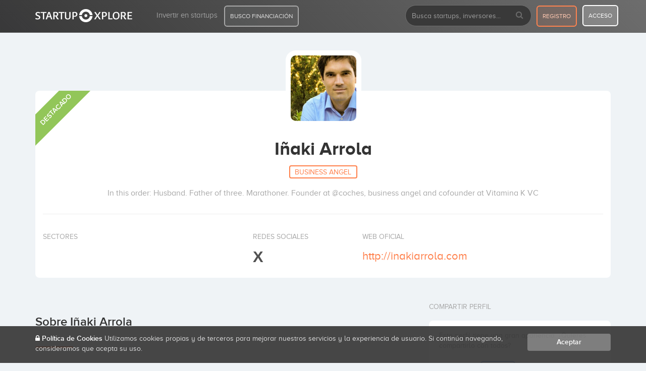

--- FILE ---
content_type: text/html; charset=UTF-8
request_url: https://startupxplore.com/es/inversores/inaki-arrola
body_size: 13003
content:

<!DOCTYPE html>
<html class="no-js" lang="en">
	<head>
		<meta http-equiv="Content-Type" content="text/html; charset=UTF-8">
		<meta http-equiv="X-UA-Compatible" content="IE=edge,chrome=1">
		<meta name="viewport" content="width=device-width, initial-scale=1.0"/>
		
		<title>Iñaki Arrola - Su perfil en Startupxplore</title>
      
		



      <meta name="viewport" content="width=device-width, initial-scale=1.0"/>
      <meta name="author" content="Startupxplore"/>

      <meta property="og:site_name" content="Startupxplore"/>
      <meta property="og:url" content="https://startupxplore.com/es/inversores/inaki-arrola"/>
      <meta property="og:type" content="website"/>
      <meta property="og:title" content="I&ntilde;aki Arrola - Su perfil en Startupxplore"/>
      
      <meta property="fb:admins" content="1849347838">
      <meta property="fb:admins" content="100001066354657">
      <meta name="twitter:site" content="@startupxplore">
      <meta name="twitter:creator" content="@startupxplore">
      <meta name="twitter:title" content="I&ntilde;aki Arrola - Su perfil en Startupxplore">
      <meta property="twitter:account_id" content="4503599630301260"/>

      

      
        <meta name="twitter:card" content="summary">
        <meta property="og:image" content="https://startupxplore.com/uploads/228d38d4467f984701468274c43500bf-large.png"/>
        <meta property="og:description" content="In this order: Husband. Father of three. Marathoner. Founder at @coches, business angel and cofounder at Vitamina K VC"/>
        <meta name="twitter:description" content="In this order: Husband. Father of three. Marathoner. Founder at @coches, business angel and cofounder at Vitamina K VC">
        <meta name="twitter:image:src" content="https://startupxplore.com/uploads/228d38d4467f984701468274c43500bf-large.png">
        <script type="application/ld+json">
      	{
        		"@context": "http://schema.org",
        		"@type": "Person",
        		"image": "https://startupxplore.com/uploads/228d38d4467f984701468274c43500bf-large.png",
        		"description": "In this order: Husband. Father of three. Marathoner. Founder at @coches, business angel and cofounder at Vitamina K VC",
        		"name": "Iñaki Arrola",
        		"url": "http://inakiarrola.com"
      	}
      	</script>
      

      

      
      
      


		
				<link rel="shortcut icon" href="/static/0LdE3TAjR2RaJvqQmJro5bkRZbQ24JH850XydbspWsN.ico">
		<link rel="apple-touch-icon" sizes="57x57" href="/static/zLdbL9vtZMoWuBSYEMEkykQPmVD27LOyCRAzvqvsyDp.png">
		<link rel="apple-touch-icon" sizes="114x114" href="/static/trEMoObf99gpNDL1162zxyI6iNodQmAmoQq1oS0LRro.png">
		<link rel="apple-touch-icon" sizes="72x72" href="/static/yjoEfmssb1ZGVoOap3swohIMJoWHLWAGQK4JfjfU1Nz.png">
		<link rel="apple-touch-icon" sizes="144x144" href="/static/qCa8iZb6cGGZpivpoD9PMkQ1POMRPSzHiXnxhMOS5Ky.png">
		<link rel="apple-touch-icon" sizes="60x60" href="/static/jDCuGWhjL4EJHd5o4jSZJPFR659R4eeSkle8OQE4dAb.png">
		<link rel="apple-touch-icon" sizes="120x120" href="/static/KqbZVk40nuyRXb004Rptub6leFsH5JMWa2TCPlMvtvp.png">
		<link rel="apple-touch-icon" sizes="76x76" href="/static/eThDxUr2yQyd4QfWxrkMK2EI2lt9D0RzcpUY5BYMGAl.png">
		<link rel="apple-touch-icon" sizes="152x152" href="/static/jB3C29Lwu6xXU6WvLid76aHVNxTHfTIFjxEpQ52XxAW.png">
		<link rel="icon" type="image/png" href="/static/iaSQRBlL6Jr2nkRz5cnwhTZ6UKkYHblyLbVvMt1AGfd.png" sizes="196x196">
		<link rel="icon" type="image/png" href="/static/TBINTT15AAaWS966ZEtfvEqKxPRT6fehkytdQk9LcWi.png" sizes="160x160">
		<link rel="icon" type="image/png" href="/static/6p9jfnIPlt8gegNhp4vtXLZDRiKTyVZUnI83mSdjGwe.png" sizes="96x96">
		<link rel="icon" type="image/png" href="/static/HCNP9tsyzk7mzQCUfDPfKuVVCWGlP9gPTxgR3bx9SWh.png" sizes="16x16">
		<link rel="icon" type="image/png" href="/static/sY7i9zGSgwV6V4kkCJaYxsgEBS89j2Y5bFfUdIJqvhD.png" sizes="32x32">
		<meta name="msapplication-TileColor" content="#ffffff">
		<meta name="msapplication-TileImage" content="/static/nz0d1cMqepJzS1Urh1VruTbJcmbHAVzgWovXSmHuAcP.png">
		<meta name="msapplication-square70x70logo" content="/static/N26HXTqKywbaXUmKNF0Xzsmr4TDRbqEOw8xJeCqp4Ox.png">
		<meta name="msapplication-square144x144logo" content="/static/nz0d1cMqepJzS1Urh1VruTbJcmbHAVzgWovXSmHuAcP.png">
		<meta name="msapplication-square150x150logo" content="/static/M5bkDjgPfVRD252Rv8bLKhDx90UBbe621ZtQCzkg1VT.png">
		<meta name="msapplication-square310x310logo" content="/static/NoM1GdzFhk8bP79CZ3cHfA91G6SMGpj8SROtBNBCbeM.png">
		<meta name="msapplication-wide310x150logo" content="/static/CHtZkt4SE4u3Stpq0j128hMQJtZarDMaA1lUD1DO8NZ.png">
		


<!--Google Optimize -->

<style>.async-hide{opacity:0!important}</style>
<script>(function(a,s,y,n,c,h,i,d,e){s.className+=' '+y;h.start=1*new Date;h.end=i=function(){s.className=s.className.replace(RegExp(' ?'+y),'')};(a[n]=a[n]||[]).hide=h;setTimeout(function(){i();h.end=null},c);h.timeout=c;})(window,document.documentElement,'async-hide','dataLayer',4000,{'GTM-P682CX3':true});</script>

<!-- ga analytics starts-->


    


    <script type="text/javascript">_linkedin_data_partner_id="41289";</script><script type="text/javascript">(function(){var s=document.getElementsByTagName("script")[0];var b=document.createElement("script");b.type="text/javascript";b.async=true;b.src=" https://snap.licdn.com/li.lms-analytics/insight.min.js";s.parentNode.insertBefore(b,s);})();</script>



				
		

		



<meta name="layout" content="newdesign">

 
 


<meta name="description" content="In this order: Husband. Father of three. Marathoner. Founder at @coches, business angel and cofounder at Vitamina K VC"/>
<link rel="stylesheet" media="screen" href="/static/ILqWeARjnoxpgQdC7zeNBnISptKq5yz7rlsoApycjeZ.css"/>
<link rel="stylesheet" media="screen" href="/static/1j41Aw4y1QGirD4MuoXfk9DKq1MmKrbwqbekKN1paCo.css"/>





             



<link rel="canonical" href="https://startupxplore.com/es/inversores/inaki-arrola">
<link rel="alternate" hreflang="en" href="https://startupxplore.com/en/investors/inaki-arrola">
<link rel="alternate" hreflang="es" href="https://startupxplore.com/es/inversores/inaki-arrola">


					
	    <script src="/static/69Z6xza8u2YnwF2pOnWlXofp1QbR9QONrvRvR63Pd97.js" type="text/javascript"></script>
<link href="/static/6LMOZcUBDeBXXKmbAiWwEwub2yrgiPdQcyR0aiNxMI8.css" type="text/css" rel="stylesheet" media="screen, projection"/>
<link href="https://cdnjs.cloudflare.com/ajax/libs/OwlCarousel2/2.2.1/assets/owl.carousel.min.css" type="text/css" rel="stylesheet" media="screen, projection"/>
<link href="https://cdnjs.cloudflare.com/ajax/libs/OwlCarousel2/2.2.1/assets/owl.theme.default.min.css" type="text/css" rel="stylesheet" media="screen, projection"/>
<link href="https://maxcdn.bootstrapcdn.com/font-awesome/4.7.0/css/font-awesome.min.css" type="text/css" rel="stylesheet" media="screen, projection"/>
<link href="https://maxcdn.bootstrapcdn.com/bootstrap/3.3.7/css/bootstrap.min.css" type="text/css" rel="stylesheet" media="screen, projection"/>
<link href="/static/d0WkobGkjnW2JXJKstwFaN3GDBwwupXpXDmvQEdLWA2.css" type="text/css" rel="stylesheet" media="screen, projection"/>

<link href="https://cdn.jsdelivr.net/npm/instantsearch.js@1/dist/instantsearch.min.css" type="text/css" rel="stylesheet" media="screen, projection"/>
<link href="/static/ecOYuULZASD5eLomYZpkxkvvjSPYLAuO1ELNAHapCwi.css" type="text/css" rel="stylesheet" media="screen, projection"/>

	
	    

		    

		
<!-- Google Tag Manager -->
<script>(function(w,d,s,l,i){w[l]=w[l]||[];w[l].push({'gtm.start':new Date().getTime(),event:'gtm.js'});var f=d.getElementsByTagName(s)[0],j=d.createElement(s),dl=l!='dataLayer'?'&l='+l:'';j.async=true;j.src='https://www.googletagmanager.com/gtm.js?id='+i+dl;f.parentNode.insertBefore(j,f);})(window,document,'script','dataLayer','GTM-M6DKZWC');</script>
<!-- End Google Tag Manager -->

	</head>
	<body>
		
<!-- Google Tag Manager (noscript) -->
<noscript><iframe src="https://www.googletagmanager.com/ns.html?id=GTM-M6DKZWC" height="0" width="0" style="display:none;visibility:hidden"></iframe></noscript>
<!-- End Google Tag Manager (noscript) -->


        
            



  

    






<div id="sidenav-mobile" class="sidenav">
    <a href="javascript:void(0)" class="closebtn button-close-menu-mobile">&times;</a>

    <ul class="nav navbar-nav">

        

            <li class="module-startup">
                <a class="btn btn-header-funding width-90-percent" href="/es/financiacion-startups?utm_source=home&utm_medium=web&utm_campaign=dealflow">BUSCO FINANCIACIÓN</a>
            </li>

            <div class="clearfix"></div>
            <li>

                <a class="btn btn-header-register" href="/es/registro">
                    registro
                </a>
                <a class="btn btn-header-login" href="/es/login/auth">
                    acceso
                </a>

            </li>


            <div class="clearfix"></div>
        

        

        <li class="li-block-search-mobile">

            
    


<data id="base-URI-trick" value="https://startupxplore.com"></data>

<script type="text/javascript">if(!window.hasOwnProperty('searchingWith')||!searchingWith){var searchingWith={user:"6K3D4QRMKX",public:"a6f4ddc2d9988aa3c0f4a191a7d0a304",index:'profiles',filter:[],language:'es',path:{location:/localizacion/,country:/pais/,category:/categoria/}};}</script>

<script src="/static/JKRQVEqCLPnRjmN7n0dgWVMg4bNpeTBtV2RXkCdxb7j.js" type="text/javascript"></script>

    
        

        
    <form action="/es/search" method="get" id="sx-hdr-search" name="sx-hdr-searchmobile" class="sx-hdr-search-form navbar-form navbar-left search-sx">
        <div class="form-group">
            <input type="text" name="q" id="q-form-search-mobile" value="" class="sx-hdr-search-input form-control input-search-sx" placeholder="Busca startups, inversores..." autocomplete="off">
        </div>
        <button type="submit" class="sx-hdr-search-submit search-icon button-search-block hidden-xs">
            <i class="fa fa-search"></i>
        </button>
        <div id="autocomplete_mobile_results" class="queries"></div>
    </form>

    


        </li>

        <li class="">
            <a href="/es/dashboard" title="Startupxplore, la comunidad de inversión de startups">
                Inicio
            </a>
        </li>
        <li class="">
            <a href="/es/inversores/invertir-startups" title="Invierte en startups junto a inversores de referencia - Startupxplore">
                Invertir en startups
            </a>
        </li>
    </ul>

</div>

<nav class="navbar navbar-inverse navbar-fixed-top navbar-sx navbar-sx-mobile visible-xs ">
    <div class="container">

        <div class="navbar-header" align="center">
            <button type="button" class="navbar-toggle collapsed button-show-menu-mobile">
                <span class="sr-only">Toggle navigation</span>
                <span class="icon-bar"></span>
                <span class="icon-bar"></span>
                <span class="icon-bar"></span>
            </button>
            <a class="navbar-brand" href="/es">
                <img src="/static/9wnRr8HBHTJruGMF7TmnfKFYK9N3KB5y6u7MI3MEp6L.png" class="visible-sm visible-xs logo" alt="Logo SX">
            </a>
        </div>
    </div>
</nav>

<nav class="navbar navbar-inverse navbar-fixed-top navbar-sx   hidden-xs">
  <div class="container">

    <div class="navbar-header">
      <button type="button" class="navbar-toggle collapsed" data-toggle="collapse" data-target="#menu-sx" aria-expanded="false">
        <span class="sr-only">Toggle navigation</span>
        <span class="icon-bar"></span>
        <span class="icon-bar"></span>
        <span class="icon-bar"></span>
      </button>
      <a class="navbar-brand" href="/es/dashboard">
        <img src="/static/9wnRr8HBHTJruGMF7TmnfKFYK9N3KB5y6u7MI3MEp6L.png" class="hidden-sm hidden-xs logo-big" alt="Logo SX">
        <img src="/static/MvDb62H14gOkz2w75LtyN53T8rVpEZZMExugvXj3YA5.png" class="visible-sm visible-xs logo-small" alt="Logo SX">
      </a>
    </div>

    <div class="collapse navbar-collapse" id="menu-sx">
      <ul class="nav navbar-nav">

        <li class="">
          <a href="/es/inversores/invertir-startups" title="Invierte en startups junto a inversores de referencia - Startupxplore">
            Invertir en startups
          </a>
        </li>

        <li class="module-startup">
          <a class="btn btn-header-funding" href="/es/financiacion-startups?utm_source=home&utm_medium=web&utm_campaign=dealflow">BUSCO FINANCIACIÓN</a>
        </li>
      </ul>

      <ul class="nav navbar-nav navbar-right">
        <li class="hidden-sm hidden-xs">

          
    


<data id="base-URI-trick" value="https://startupxplore.com"></data>

<script type="text/javascript">if(!window.hasOwnProperty('searchingWith')||!searchingWith){var searchingWith={user:"6K3D4QRMKX",public:"a6f4ddc2d9988aa3c0f4a191a7d0a304",index:'profiles',filter:[],language:'es',path:{location:/localizacion/,country:/pais/,category:/categoria/}};}</script>



    
        

        
    <form action="/es/search" method="get" id="sx-hdr-search" name="sx-hdr-searchdesktop" class="sx-hdr-search-form navbar-form navbar-left search-sx">
        <div class="form-group">
            <input type="text" name="q" id="q-form-search-desktop" value="" class="sx-hdr-search-input form-control input-search-sx" placeholder="Busca startups, inversores..." autocomplete="off">
        </div>
        <button type="submit" class="sx-hdr-search-submit search-icon button-search-block hidden-xs">
            <i class="fa fa-search"></i>
        </button>
        <div id="autocomplete_desktop_results" class="queries"></div>
    </form>

    


        </li>

        <li class="visible-sm visible-xs">
          <a href="#"><i class="fa fa-search"></i></a>
        </li>

        
          <li><a class="btn btn-header-register" href="/es/registro">registro</a></li>
          <li><a class="btn btn-header-login" href="/es/login/auth">acceso</a></li>
        

        

      </ul>
    </div><!-- /.navbar-collapse -->
  </div><!-- /.conta -->
</nav>



        
		
	    
 

   <section class="profile-page ">
      
    <div class="container">
        
         <section class="header-profile">
            
              <div class="row">
              
                <img src="/uploads/228d38d4467f984701468274c43500bf-large.png" class="logo" alt="Iñaki Arrola" title="Iñaki Arrola - Startupxplore"/>

                <div class="edit-button">
                   
                    

                    
                    
                    
                </div>
                
                
                
	<div class="ribbon hideX">
	     <span>Destacado</span>
	</div>


                <div class="col-md-12">
                  
                  <div class="content-profile-principal">
                    <h1> Iñaki Arrola  </h1>
                    <h2><span>Business Angel</span></h2>
                    <p>In this order: Husband. Father of three. Marathoner. Founder at @coches, business angel and cofounder at Vitamina K VC</p>

                    <hr>

                  </div>

                  <div class="data-info-startup">

                    


<div class="content-data sectors">
                      <p>SECTORES</p>
                      <ul class="list-inline">
                        
                      </ul>
                    </div>

                   
                    <div class="content-data social">
                      <p>REDES SOCIALES</p>
                      <ul class="list-inline">

                      
                      
                        <li><a href="https://twitter.com/arrola" target="_blank" rel="nofollow" title="X"><span style="font-weight: bold; font-family: Arial, sans-serif; font-size: 1.2em;">X</span></a></li>
                      
                      
                      
                      
                      

                        
                      </ul>
                    </div>

                    <div class="content-data website">
                      <p>WEB OFICIAL</p>
                      <ul class="list-inline">
                        <li>
                          <a href="http://inakiarrola.com" title="In this order: Husband. Father of three. Marathoner. Founder at @coches, business angel and cofounder at Vitamina K VC" class="externallink" data-type="homepageUrl" data-value="http://inakiarrola.com" data-location="profile" target="_blank" rel="nofollow"> http://inakiarrola.com
                          </a>
                      </li>
                      </ul>
                    </div>
                    
                    <div class="clearfix"></div>

                  </div>

                </div>

              </div>
          </section>
         
        <div class="row">

        <div class="col-md-8 col-sm-8 col-xs-12 padding-right-content">

             

<div class="block-content about-profile">

                <h3>Sobre I&ntilde;aki Arrola</h3>
                <div class="separator"></div>

                <div class="html-content">

                   <em>In this order: Husband. Father of three. Marathoner. Founder at @coches, business angel and cofounder at Vitamina K VC</em>
					

                </div>

              </div>
                  
             <div class="block-content gallery-profile">
    <h3>Galería  <small>1</small></h3>
    <div class="separator"></div>

    <div class="owl-carousel owl-theme carrosel-gallery-profile">
        
            
                
                    <a href="/uploads/228d38d446869ae4014686d907e10006-large.png" class="item" title="I&ntilde;aki Arrola">
                        <img src="/uploads/228d38d446869ae4014686d907e10006-large.png" alt="Images from I&ntilde;aki Arrola" title="Images from I&ntilde;aki Arrola">
                    </a>
                
                
            
        
    </div>
</div>

             

                

                    
            
            
			
			

            <div class="block-content data-profile">
                
                <h3>Estrategia inversión Iñaki Arrola</h3>
                <div class="separator"></div>
                	
                	<div class="row">

	                	<div class="col-md-5 col-sm-6 col-xs-12">
	               
						                <ul class="list-unstyled">
											
										            
										                      
										            
										            
										          
										            
										            
										            <li class="dato margin-top-dato">
										                
										                <span>Preferencias de ubicación:</span>
										                
										                <ul class="tags list-inline">
										                    

    
    
    

                    
                        
                            
                        

                        <li><a href="/es/search/ubicacion-mercado/spain" title="search profiles by spain" data-type="location" data-value="spain" data-location="organization-profile">spain</a></li>
                    


										                </ul>

										              </li>
										               
										                
										            
						                  
						                </ul>
						</div>

						<div class="col-md-7 col-sm-6 col-xs-12">
	                		
	                		
						    		<div class="dato margin-top-dato">
							            <span>Información adicional:</span>
							              
							            <ul class="list-unstyled list-strategy">
							               <li>As a business angel I invest in seed stages with a ticket of at least 20K€</li><li></li><li>I invest in top founders with top projects.</li>
							            </ul>
						            </div>
						    
	                	</div>

                	</div>
               

                <div class="clearfix"></div>
                
              </div>


                    

    

    <div class="block-content people-profile">
        <h3>Portfolio Iñaki Arrola <small>9</small></h3>
        <div class="separator"></div>

        
            <ul class="list-unstyled portfolio-list">
                
                    <li>
                        <a href="/en/startups/chicisimo" title="Early/Startup" class="profilelink" data-location="profile">

                            <img src="/uploads/228d38d4466cb69c01466d2e5c720072-small.png" alt="Chicisimo" title="Chicisimo - Startupxplore"/>

                            <div class="content">
                                Chicisimo
                                <span> 



    <span class="category">m&eacute;xico</span>



    <span class="category">
        <span class="more-categories">(+7)</span>
    </span>

</span>
                            </div>
                        </a>
                    </li>
                
                    <li>
                        <a href="/en/startups/deporvillage" title="Early/Startup - 4 M€ (Nov-2015)" class="profilelink" data-location="profile">

                            <img src="/uploads/228d38d4467f98470146811441400060-small.png" alt="Deporvillage" title="Deporvillage - Startupxplore"/>

                            <div class="content">
                                Deporvillage
                                <span> 



    <span class="category">ecommerce</span>



    <span class="category">
        <span class="more-categories">(+3)</span>
    </span>

</span>
                            </div>
                        </a>
                    </li>
                
                    <li>
                        <a href="/en/startups/goin-1" title="" class="profilelink" data-location="profile">

                            <img src="/uploads/ff80808163b94f4e0163c60f1b79035f-small.png" alt="Goin" title="Goin - Startupxplore"/>

                            <div class="content">
                                Goin
                                <span> 



    <span class="category">fintech</span>



    <span class="category">
        <span class="more-categories">(+1)</span>
    </span>

</span>
                            </div>
                        </a>
                    </li>
                
                    <li>
                        <a href="/en/investors/k-fund" title="" class="profilelink" data-location="profile">

                            <img src="/uploads/ff8080816453ce0701645a2e1ef40085-small.png" alt="KFund" title="KFund - Startupxplore"/>

                            <div class="content">
                                KFund
                                <span> 



    <span class="category">madrid</span>



    <span class="category">
        <span class="more-categories">(+6)</span>
    </span>

</span>
                            </div>
                        </a>
                    </li>
                
                    <li>
                        <a href="/en/startups/monkimun" title="Early/Startup - 1 M$ (Mar-2015)" class="profilelink" data-location="profile">

                            <img src="/uploads/228d13154a587eed014a96d184e101d0-small.png" alt="Monkimun" title="Monkimun - Startupxplore"/>

                            <div class="content">
                                Monkimun
                                <span> 



    <span class="category">mobile</span>



    <span class="category">
        <span class="more-categories">(+6)</span>
    </span>

</span>
                            </div>
                        </a>
                    </li>
                
                    <li>
                        <a href="/en/startups/salupro" title="Early/Startup (Feb-2014)" class="profilelink" data-location="profile">

                            <img src="/uploads/ff80808155d974c20155e36f0ba90133-small.png" alt="Salupro" title="Salupro - Startupxplore"/>

                            <div class="content">
                                Salupro
                                <span> 



    <span class="category">madrid</span>



    <span class="category">
        <span class="more-categories">(+2)</span>
    </span>

</span>
                            </div>
                        </a>
                    </li>
                
                    <li>
                        <a href="/en/startups/sindelantal" title="Early/Startup" class="profilelink" data-location="profile">

                            <img src="/uploads/228d38d44694eaef014699c80f1c0261-small.png" alt="Sindelantal" title="Sindelantal - Startupxplore"/>

                            <div class="content">
                                Sindelantal
                                <span> 



    <span class="category">other</span>



    <span class="category">
        <span class="more-categories">(+6)</span>
    </span>

</span>
                            </div>
                        </a>
                    </li>
                
                    <li>
                        <a href="/en/investors/startupxplore" title="" class="profilelink" data-location="profile">

                            <img src="/uploads/ff808081748af43301748c2fab41005f-small.png" alt="Startupxplore" title="Startupxplore - Startupxplore"/>

                            <div class="content">
                                Startupxplore
                                <span> 



    <span class="category">B2B</span>



    <span class="category">
        <span class="more-categories">(+10)</span>
    </span>

</span>
                            </div>
                        </a>
                    </li>
                
                    <li>
                        <a href="/en/startups/wazypark" title="Early/Startup" class="profilelink" data-location="profile">

                            <img src="/uploads/ff8080814e06a089014e3e3666a7027e-small.png" alt="wazypark" title="wazypark - Startupxplore"/>

                            <div class="content">
                                wazypark
                                <span> 



    <span class="category">transportation</span>



    <span class="category">
        <span class="more-categories">(+5)</span>
    </span>

</span>
                            </div>
                        </a>
                    </li>
                

                <div class="clearfix"></div>
            </ul>
        

        <div class="clearfix"></div>
    </div>


                    
                             
      
       

            <div class="block-content people-profile">
                      
                      <h3>Invierte con I&ntilde;aki Arrola<small>52</small></h3>
                      <div class="separator"></div>
                      
                      <ul class="list-unstyled portfolio-list">

                        

                            
                            <li>
                              <a href="/en/investors/carina-szpilka" title="Carina Szpilka - Startupxplore" class="profilelink" data-type="BUSINESSANGEL">

                                <img src="/uploads/228d13154c5ce4d3014c73b86bdf00d4-small.png" alt="Carina Szpilka" title="Carina Szpilka - Startupxplore"/>
                                
                                <div class="content">
                                 Carina Szpilka
                                 <span>Inversiones: 3 </span>
                               </div>

                              </a>

                            </li>
                            

                        

                            
                            <li>
                              <a href="/en/investors/vitamina-k" title="Vitamina K - Startupxplore" class="profilelink" data-type="INVESTOR">

                                <img src="/uploads/228d38d44661a65e0146623bf2820022-small.jpg" alt="Vitamina K" title="Vitamina K - Startupxplore"/>
                                
                                <div class="content">
                                 Vitamina K
                                 <span>Inversiones: 3 </span>
                               </div>

                              </a>

                            </li>
                            

                        

                            
                            <li>
                              <a href="/en/investors/cabiedes-and-partners" title="Cabiedes and Partners - Startupxplore" class="profilelink" data-type="INVESTOR">

                                <img src="/uploads/ff8080817c083889017c0a61bf3501d1-small.png" alt="Cabiedes and Partners" title="Cabiedes and Partners - Startupxplore"/>
                                
                                <div class="content">
                                 Cabiedes and Partners
                                 <span>Inversiones: 3 </span>
                               </div>

                              </a>

                            </li>
                            

                        

                            
                            <li>
                              <a href="/en/investors/fundacion-de-la-innovacion-bankinter" title="Fundacion de la Innovacion Bankinter - Startupxplore" class="profilelink" data-type="INVESTOR">

                                <img src="/uploads/228d38d446a188660146a4d668340166-small.png" alt="Fundacion de la Innovacion Bankinter" title="Fundacion de la Innovacion Bankinter - Startupxplore"/>
                                
                                <div class="content">
                                 Fundacion de la Innovacion Bankinter
                                 <span>Inversiones: 2 </span>
                               </div>

                              </a>

                            </li>
                            

                        

                            
                            <li>
                              <a href="/en/investors/juan-segui" title="Juan Segu&iacute; - Startupxplore" class="profilelink" data-type="BUSINESSANGEL">

                                <img src="/uploads/ff808081723ab8ad01723cfe095c00cf-small.png" alt="Juan Seguí" title="Juan Seguí - Startupxplore"/>
                                
                                <div class="content">
                                 Juan Segu&iacute;
                                 <span>Inversiones: 2 </span>
                               </div>

                              </a>

                            </li>
                            

                        

                            
                            <li>
                              <a href="/en/investors/eneko-knorr" title="Eneko Knorr - Startupxplore" class="profilelink" data-type="BUSINESSANGEL">

                                <img src="/uploads/228d38d4467f98470146826772a000bb-small.png" alt="Eneko Knorr" title="Eneko Knorr - Startupxplore"/>
                                
                                <div class="content">
                                 Eneko Knorr
                                 <span>Inversiones: 2 </span>
                               </div>

                              </a>

                            </li>
                            

                        

                            
                            <li>
                              <a href="/en/investors/francois-derbaix" title="Fran&ccedil;ois Derbaix - Startupxplore" class="profilelink" data-type="BUSINESSANGEL">

                                <img src="/uploads/228d1315489ebee40148a337229f009e-small.png" alt="François Derbaix" title="François Derbaix - Startupxplore"/>
                                
                                <div class="content">
                                 Fran&ccedil;ois Derbaix
                                 <span>Inversiones: 2 </span>
                               </div>

                              </a>

                            </li>
                            

                        

                            
                            <li>
                              <a href="/en/investors/ian-noel" title="Ian Noel - Startupxplore" class="profilelink" data-type="BUSINESSANGEL">

                                <img src="/uploads/228d13154c0313c9014c2dce4e0704cf-small.png" alt="Ian Noel" title="Ian Noel - Startupxplore"/>
                                
                                <div class="content">
                                 Ian Noel
                                 <span>Inversiones: 2 </span>
                               </div>

                              </a>

                            </li>
                            

                        

                            
                            <li>
                              <a href="/en/investors/yago-arbeloa" title="Yago Arbeloa - Startupxplore" class="profilelink" data-type="BUSINESSANGEL">

                                <img src="/uploads/228d38d4466cb69c01466cb848570000-small.png" alt="Yago Arbeloa" title="Yago Arbeloa - Startupxplore"/>
                                
                                <div class="content">
                                 Yago Arbeloa
                                 <span>Inversiones: 2 </span>
                               </div>

                              </a>

                            </li>
                            

                        

                            
                            <li>
                              <a href="/en/investors/alvaro-ortiz" title="Alvaro Ortiz - Startupxplore" class="profilelink" data-type="BUSINESSANGEL">

                                <img src="/uploads/228d38d446870d870146871528e80003-small.png" alt="Alvaro Ortiz" title="Alvaro Ortiz - Startupxplore"/>
                                
                                <div class="content">
                                 Alvaro Ortiz
                                 <span>Inversiones: 2 </span>
                               </div>

                              </a>

                            </li>
                            

                        

                            
                            <li>
                              <a href="/en/investors/carlos-blanco" title="Carlos Blanco - Startupxplore" class="profilelink" data-type="BUSINESSANGEL">

                                <img src="/uploads/ff80808152f12c600152f598bf4400d2-small.png" alt="Carlos Blanco" title="Carlos Blanco - Startupxplore"/>
                                
                                <div class="content">
                                 Carlos Blanco
                                 <span>Inversiones: 2 </span>
                               </div>

                              </a>

                            </li>
                            

                        

                            
                            <li>
                              <a href="/en/investors/carlos-domingo" title="Carlos Domingo - Startupxplore" class="profilelink" data-type="BUSINESSANGEL">

                                <img src="/uploads/228d1315472ae40e014739d0019b016f-small.png" alt="Carlos Domingo" title="Carlos Domingo - Startupxplore"/>
                                
                                <div class="content">
                                 Carlos Domingo
                                 <span>Inversiones: 2 </span>
                               </div>

                              </a>

                            </li>
                            

                        

                            
                            <li>
                              <a href="/en/investors/juan-margenat" title="Juan Margenat - Startupxplore" class="profilelink" data-type="BUSINESSANGEL">

                                <img src="/uploads/228d38d44690e7870146915503470076-small.png" alt="Juan Margenat" title="Juan Margenat - Startupxplore"/>
                                
                                <div class="content">
                                 Juan Margenat
                                 <span>Inversiones: 1 </span>
                               </div>

                              </a>

                            </li>
                            

                        

                            
                            <li>
                              <a href="/en/investors/diego-ballesteros" title="Diego Ballesteros - Startupxplore" class="profilelink" data-type="BUSINESSANGEL">

                                <img src="/uploads/ff8080815337f63101533855e5320014-small.png" alt="Diego Ballesteros" title="Diego Ballesteros - Startupxplore"/>
                                
                                <div class="content">
                                 Diego Ballesteros
                                 <span>Inversiones: 1 </span>
                               </div>

                              </a>

                            </li>
                            

                        

                            
                            <li>
                              <a href="/en/investors/incuvest" title="Incuvest - Startupxplore" class="profilelink" data-type="INVESTOR">

                                <img src="/uploads/ff808081567499510156b7a6ee2d056e-small.png" alt="Incuvest" title="Incuvest - Startupxplore"/>
                                
                                <div class="content">
                                 Incuvest
                                 <span>Inversiones: 1 </span>
                               </div>

                              </a>

                            </li>
                            

                        

                            
                            <li>
                              <a href="/en/investors/ivace" title="IVACE - Startupxplore" class="profilelink" data-type="INVESTOR">

                                <img src="/uploads/228d13154be01d50014be42db5430051-small.png" alt="IVACE" title="IVACE - Startupxplore"/>
                                
                                <div class="content">
                                 IVACE
                                 <span>Inversiones: 1 </span>
                               </div>

                              </a>

                            </li>
                            

                        

                            
                            <li>
                              <a href="/en/investors/julio-arias" title="Julio Arias - Startupxplore" class="profilelink" data-type="BUSINESSANGEL">

                                <img src="/uploads/ff808081524539fa01524541e8270000-small.png" alt="Julio Arias" title="Julio Arias - Startupxplore"/>
                                
                                <div class="content">
                                 Julio Arias
                                 <span>Inversiones: 1 </span>
                               </div>

                              </a>

                            </li>
                            

                        

                            
                            <li>
                              <a href="/en/investors/evaristo-babe" title="Evaristo Bab&eacute; - Startupxplore" class="profilelink" data-type="BUSINESSANGEL">

                                <img src="/uploads/ff8080815337f6310153385d4521001a-small.png" alt="Evaristo Babé" title="Evaristo Babé - Startupxplore"/>
                                
                                <div class="content">
                                 Evaristo Bab&eacute;
                                 <span>Inversiones: 1 </span>
                               </div>

                              </a>

                            </li>
                            

                        

                            
                            <li>
                              <a href="/en/investors/jme-venture-capital" title="JME Venture Capital - Startupxplore" class="profilelink" data-type="INVESTOR">

                                <img src="/uploads/ff8080815c543def015c5a255b5f022e-small.png" alt="JME Venture Capital" title="JME Venture Capital - Startupxplore"/>
                                
                                <div class="content">
                                 JME Venture Capital
                                 <span>Inversiones: 1 </span>
                               </div>

                              </a>

                            </li>
                            

                        

                            
                            <li>
                              <a href="/en/investors/marek-fodor" title="Marek Fodor - Startupxplore" class="profilelink" data-type="BUSINESSANGEL">

                                <img src="/uploads/228d38d4466cb69c01466cb8f65b0002-small.png" alt="Marek Fodor" title="Marek Fodor - Startupxplore"/>
                                
                                <div class="content">
                                 Marek Fodor
                                 <span>Inversiones: 1 </span>
                               </div>

                              </a>

                            </li>
                            

                        

                            
                            <li>
                              <a href="/en/investors/fabrice-grinda" title="Fabrice Grinda - Startupxplore" class="profilelink" data-type="BUSINESSANGEL">

                                <img src="/uploads/ff80808155c515490155c9f27c61009a-small.png" alt="Fabrice Grinda" title="Fabrice Grinda - Startupxplore"/>
                                
                                <div class="content">
                                 Fabrice Grinda
                                 <span>Inversiones: 1 </span>
                               </div>

                              </a>

                            </li>
                            

                        

                            
                            <li>
                              <a href="/en/investors/lanzame-capital" title="Lanzame Capital - Startupxplore" class="profilelink" data-type="INVESTOR">

                                <img src="/uploads/ff8080815fe9acc6015feda982f30227-small.png" alt="Lanzame Capital" title="Lanzame Capital - Startupxplore"/>
                                
                                <div class="content">
                                 Lanzame Capital
                                 <span>Inversiones: 1 </span>
                               </div>

                              </a>

                            </li>
                            

                        

                            
                            <li>
                              <a href="/en/investors/nacho-ormeno" title="Nacho Orme&ntilde;o - Startupxplore" class="profilelink" data-type="BUSINESSANGEL">

                                <img src="/uploads/ff8080816d816a95016d816c50be0000-small.png" alt="Nacho Ormeño" title="Nacho Ormeño - Startupxplore"/>
                                
                                <div class="content">
                                 Nacho Orme&ntilde;o
                                 <span>Inversiones: 1 </span>
                               </div>

                              </a>

                            </li>
                            

                        

                            
                            <li>
                              <a href="/en/investors/felix-ruiz" title="Felix Ruiz - Startupxplore" class="profilelink" data-type="BUSINESSANGEL">

                                <img src="/uploads/ff808081514b4d4c015157e64f8200fe-small.png" alt="Felix Ruiz" title="Felix Ruiz - Startupxplore"/>
                                
                                <div class="content">
                                 Felix Ruiz
                                 <span>Inversiones: 1 </span>
                               </div>

                              </a>

                            </li>
                            

                        

                            
                            <li>
                              <a href="/en/investors/oriol-juncosa" title="Oriol Juncosa - Startupxplore" class="profilelink" data-type="INVESTOR">

                                <img src="/static/7kqUO3CTpxDVxD1ykXB6Vwp19gJNNut2NSU1ViUFdNd.png" alt="Oriol Juncosa" title="Oriol Juncosa - Startupxplore"/>
                                
                                <div class="content">
                                 Oriol Juncosa
                                 <span>Inversiones: 1 </span>
                               </div>

                              </a>

                            </li>
                            

                        

                            
                            <li>
                              <a href="/en/investors/pablo-szefner" title="pablo szefner - Startupxplore" class="profilelink" data-type="BUSINESSANGEL">

                                <img src="/static/7kqUO3CTpxDVxD1ykXB6Vwp19gJNNut2NSU1ViUFdNd.png" alt="pablo szefner" title="pablo szefner - Startupxplore"/>
                                
                                <div class="content">
                                 pablo szefner
                                 <span>Inversiones: 1 </span>
                               </div>

                              </a>

                            </li>
                            

                        

                            
                            <li>
                              <a href="/en/investors/francisco-gimeno" title="Francisco Gimeno - Startupxplore" class="profilelink" data-type="BUSINESSANGEL">

                                <img src="/uploads/228d38d446870d870146871378c20002-small.png" alt="Francisco Gimeno" title="Francisco Gimeno - Startupxplore"/>
                                
                                <div class="content">
                                 Francisco Gimeno
                                 <span>Inversiones: 1 </span>
                               </div>

                              </a>

                            </li>
                            

                        

                            
                            <li>
                              <a href="/en/investors/p101" title="P101 - Startupxplore" class="profilelink" data-type="INVESTOR">

                                <img src="/uploads/ff8080814eaf4ac7014f263444e90aa7-small.png" alt="P101" title="P101 - Startupxplore"/>
                                
                                <div class="content">
                                 P101
                                 <span>Inversiones: 1 </span>
                               </div>

                              </a>

                            </li>
                            

                        

                            
                            <li>
                              <a href="/en/investors/pedro-serrahima" title="Pedro Serrahima - Startupxplore" class="profilelink" data-type="BUSINESSANGEL">

                                <img src="/uploads/228d38d4467f9847014680d64b100022-small.png" alt="Pedro Serrahima" title="Pedro Serrahima - Startupxplore"/>
                                
                                <div class="content">
                                 Pedro Serrahima
                                 <span>Inversiones: 1 </span>
                               </div>

                              </a>

                            </li>
                            

                        

                            
                            <li>
                              <a href="/en/accelerators/plug-and-play-spain" title="Plug and Play Spain - Startupxplore" class="profilelink" data-type="ACCELERATOR">

                                <img src="/uploads/ff8080815398792a015398b6da7b0028-small.png" alt="Plug and Play Spain" title="Plug and Play Spain - Startupxplore"/>
                                
                                <div class="content">
                                 Plug and Play Spain
                                 <span>Inversiones: 1 </span>
                               </div>

                              </a>

                            </li>
                            

                        

                            
                            <li>
                              <a href="/en/investors/sacha-fuentes" title="Sacha Fuentes - Startupxplore" class="profilelink" data-type="BUSINESSANGEL">

                                <img src="/uploads/ff808081527ec35e0152a6c7e80204dc-small.png" alt="Sacha Fuentes" title="Sacha Fuentes - Startupxplore"/>
                                
                                <div class="content">
                                 Sacha Fuentes
                                 <span>Inversiones: 1 </span>
                               </div>

                              </a>

                            </li>
                            

                        

                            
                            <li>
                              <a href="/en/investors/hugo-arevalo" title="Hugo Arevalo - Startupxplore" class="profilelink" data-type="BUSINESSANGEL">

                                <img src="/uploads/ff80808155c515490155c9ebfc230092-small.png" alt="Hugo Arevalo" title="Hugo Arevalo - Startupxplore"/>
                                
                                <div class="content">
                                 Hugo Arevalo
                                 <span>Inversiones: 1 </span>
                               </div>

                              </a>

                            </li>
                            

                        

                            
                            <li>
                              <a href="/en/investors/q-growth" title="Q-Growth - Startupxplore" class="profilelink" data-type="INVESTOR">

                                <img src="/uploads/ff80808155d974c20155e502b53d02d2-small.png" alt="Q-Growth" title="Q-Growth - Startupxplore"/>
                                
                                <div class="content">
                                 Q-Growth
                                 <span>Inversiones: 1 </span>
                               </div>

                              </a>

                            </li>
                            

                        

                            
                            <li>
                              <a href="/en/investors/inaki-ecenarro-2" title="I&ntilde;aki Ecenarro - Startupxplore" class="profilelink" data-type="BUSINESSANGEL">

                                <img src="/static/7kqUO3CTpxDVxD1ykXB6Vwp19gJNNut2NSU1ViUFdNd.png" alt="Iñaki Ecenarro" title="Iñaki Ecenarro - Startupxplore"/>
                                
                                <div class="content">
                                 I&ntilde;aki Ecenarro
                                 <span>Inversiones: 1 </span>
                               </div>

                              </a>

                            </li>
                            

                        

                            
                            <li>
                              <a href="/en/investors/samaipata-ventures" title="Samaipata - Startupxplore" class="profilelink" data-type="INVESTOR">

                                <img src="/uploads/ff80808168219fc901682964e48401fb-small.png" alt="Samaipata" title="Samaipata - Startupxplore"/>
                                
                                <div class="content">
                                 Samaipata
                                 <span>Inversiones: 1 </span>
                               </div>

                              </a>

                            </li>
                            

                        

                            
                            <li>
                              <a href="/en/accelerators/500-startups" title="500 Startups - Startupxplore" class="profilelink" data-type="ACCELERATOR">

                                <img src="/uploads/228d13154782515b01478bcb99800089-small.png" alt="500 Startups" title="500 Startups - Startupxplore"/>
                                
                                <div class="content">
                                 500 Startups
                                 <span>Inversiones: 1 </span>
                               </div>

                              </a>

                            </li>
                            

                        

                            
                            <li>
                              <a href="/en/investors/jaime-ferre" title="Jaime Ferr&eacute; - Startupxplore" class="profilelink" data-type="BUSINESSANGEL">

                                <img src="/uploads/ff80808159ab8fb80159adafdc4b08fa-small.png" alt="Jaime Ferré" title="Jaime Ferré - Startupxplore"/>
                                
                                <div class="content">
                                 Jaime Ferr&eacute;
                                 <span>Inversiones: 1 </span>
                               </div>

                              </a>

                            </li>
                            

                        

                            
                            <li>
                              <a href="/en/investors/seaya-ventures" title="Seaya Ventures - Startupxplore" class="profilelink" data-type="INVESTOR">

                                <img src="/uploads/ff8080817adef5a8017ae20a15ec01f4-small.png" alt="Seaya Ventures" title="Seaya Ventures - Startupxplore"/>
                                
                                <div class="content">
                                 Seaya Ventures
                                 <span>Inversiones: 1 </span>
                               </div>

                              </a>

                            </li>
                            

                        

                            
                            <li>
                              <a href="/en/investors/ad4ventures-mediaset" title="Ad4ventures (MEDIASET) - Startupxplore" class="profilelink" data-type="INVESTOR">

                                <img src="/uploads/228d13154bdcc587014bdf46a62b001a-small.png" alt="Ad4ventures (MEDIASET)" title="Ad4ventures (MEDIASET) - Startupxplore"/>
                                
                                <div class="content">
                                 Ad4ventures (MEDIASET)
                                 <span>Inversiones: 1 </span>
                               </div>

                              </a>

                            </li>
                            

                        

                            
                            <li>
                              <a href="/en/investors/javier-megias" title="Javier Megias - Startupxplore" class="profilelink" data-type="BUSINESSANGEL">

                                <img src="/uploads/ff8080815ecdbacf015ecdd05d5a0003-small.png" alt="Javier Megias" title="Javier Megias - Startupxplore"/>
                                
                                <div class="content">
                                 Javier Megias
                                 <span>Inversiones: 1 </span>
                               </div>

                              </a>

                            </li>
                            

                        

                            
                            <li>
                              <a href="/en/investors/shozemi-innovation-ventures" title="SHOzemi Innovation Ventures - Startupxplore" class="profilelink" data-type="INVESTOR">

                                <img src="/uploads/ff8080815674a32e015674a4f40d0081-small.png" alt="SHOzemi Innovation Ventures" title="SHOzemi Innovation Ventures - Startupxplore"/>
                                
                                <div class="content">
                                 SHOzemi Innovation Ventures
                                 <span>Inversiones: 1 </span>
                               </div>

                              </a>

                            </li>
                            

                        

                            
                            <li>
                              <a href="/en/investors/anthemis-group" title="Anthemis Group - Startupxplore" class="profilelink" data-type="INVESTOR">

                                <img src="/uploads/ff80808152798a6b0152798e4c330042-small.png" alt="Anthemis Group" title="Anthemis Group - Startupxplore"/>
                                
                                <div class="content">
                                 Anthemis Group
                                 <span>Inversiones: 1 </span>
                               </div>

                              </a>

                            </li>
                            

                        

                            
                            <li>
                              <a href="/en/investors/jesus-monleon" title="Jesus Monleon - Startupxplore" class="profilelink" data-type="BUSINESSANGEL">

                                <img src="/uploads/ff808081553b262e01554df473db01af-small.png" alt="Jesus Monleon" title="Jesus Monleon - Startupxplore"/>
                                
                                <div class="content">
                                 Jesus Monleon
                                 <span>Inversiones: 1 </span>
                               </div>

                              </a>

                            </li>
                            

                        

                            
                            <li>
                              <a href="/en/investors/toubkal-partners" title="Toubkal Partners - Startupxplore" class="profilelink" data-type="INVESTOR">

                                <img src="/uploads/ff808081553b262e01554e4f86ff01bf-small.png" alt="Toubkal Partners" title="Toubkal Partners - Startupxplore"/>
                                
                                <div class="content">
                                 Toubkal Partners
                                 <span>Inversiones: 1 </span>
                               </div>

                              </a>

                            </li>
                            

                        

                            
                            <li>
                              <a href="/en/investors/bonsai-venture-capital" title="Bonsai Venture Capital - Startupxplore" class="profilelink" data-type="INVESTOR">

                                <img src="/uploads/228d38d44682fa18014684f1c9b0000a-small.png" alt="Bonsai Venture Capital" title="Bonsai Venture Capital - Startupxplore"/>
                                
                                <div class="content">
                                 Bonsai Venture Capital
                                 <span>Inversiones: 1 </span>
                               </div>

                              </a>

                            </li>
                            

                        

                            
                            <li>
                              <a href="/en/investors/jon-etxeberria-ijurra" title="Jon Etxeberria Ijurra - Startupxplore" class="profilelink" data-type="BUSINESSANGEL">

                                <img src="/uploads/ff808081636d43ed016372d208b1014e-small.png" alt="Jon Etxeberria Ijurra" title="Jon Etxeberria Ijurra - Startupxplore"/>
                                
                                <div class="content">
                                 Jon Etxeberria Ijurra
                                 <span>Inversiones: 1 </span>
                               </div>

                              </a>

                            </li>
                            

                        

                            
                            <li>
                              <a href="/en/investors/bstartup10" title="BStartup10 - Startupxplore" class="profilelink" data-type="INVESTOR">

                                <img src="/uploads/ff8080816b8cf972016b8e8498430547-small.png" alt="BStartup10" title="BStartup10 - Startupxplore"/>
                                
                                <div class="content">
                                 BStartup10
                                 <span>Inversiones: 1 </span>
                               </div>

                              </a>

                            </li>
                            

                        

                            
                            <li>
                              <a href="/en/investors/jose-a-del-moral-1" title="Jose A. del Moral - Startupxplore" class="profilelink" data-type="BUSINESSANGEL">

                                <img src="/uploads/228d1315472ae40e01473e90793c022b-small.png" alt="Jose A. del Moral" title="Jose A. del Moral - Startupxplore"/>
                                
                                <div class="content">
                                 Jose A. del Moral
                                 <span>Inversiones: 1 </span>
                               </div>

                              </a>

                            </li>
                            

                        

                            
                            <li>
                              <a href="/en/investors/carlos-guerra-2" title="Carlos Guerra - Startupxplore" class="profilelink" data-type="BUSINESSANGEL">

                                <img src="/uploads/ff8080815ef86d14015efb2aebfb000a-small.png" alt="Carlos Guerra" title="Carlos Guerra - Startupxplore"/>
                                
                                <div class="content">
                                 Carlos Guerra
                                 <span>Inversiones: 1 </span>
                               </div>

                              </a>

                            </li>
                            

                        

                            
                            <li>
                              <a href="/en/investors/enisa" title="Enisa - Startupxplore" class="profilelink" data-type="INVESTOR">

                                <img src="/uploads/228d13154be01d50014be4275e3e004f-small.png" alt="Enisa" title="Enisa - Startupxplore"/>
                                
                                <div class="content">
                                 Enisa
                                 <span>Inversiones: 1 </span>
                               </div>

                              </a>

                            </li>
                            

                        

                            
                            <li>
                              <a href="/en/investors/jose-marin" title="Jose Marin - Startupxplore" class="profilelink" data-type="BUSINESSANGEL">

                                <img src="/uploads/ff808081562757a301562d92848a00c0-small.png" alt="Jose Marin" title="Jose Marin - Startupxplore"/>
                                
                                <div class="content">
                                 Jose Marin
                                 <span>Inversiones: 1 </span>
                               </div>

                              </a>

                            </li>
                            

                        

                            
                            <li>
                              <a href="/en/investors/david-tomas-1" title="David Tomas - Startupxplore" class="profilelink" data-type="BUSINESSANGEL">

                                <img src="/uploads/ff8080817c083889017c0a60d58e01cd-small.png" alt="David Tomas" title="David Tomas - Startupxplore"/>
                                
                                <div class="content">
                                 David Tomas
                                 <span>Inversiones: 1 </span>
                               </div>

                              </a>

                            </li>
                            

                        

                        <div class="clearfix"></div>
                      </ul>

                      <div class="clearfix"></div>
                      
          </div>

        

      

              

        </div>

        <div class="col-md-4 col-sm-4 col-xs-12 sticky-parent">
              
               <div class="block-content-size">

                

<div class="sidebar-block share-block">
    <h3>Compartir perfil</h3>

    <div class="content">

        <p>Este perfil tiene una gran apariencia. ¿Quieres compartirlo con todos?</p>

        <div class="clearfix"></div>

        <ul class="list-inline">
            <li>
                <a href="https://www.facebook.com/sharer/sharer.php?u=https://startupxplore.com/es/inversores/inaki-arrola" target="_blank" class="tip" title="Compartir en Facebook"><i class="fa fa-facebook-square"></i></a>
            </li>
            <li>
                <a href="https://twitter.com/home?status=¡Me encanta esta #startup de @startupxplore! https://startupxplore.com/es/inversores/inaki-arrola
                " target="_blank" class="tip" title="Compartir en X"><span style="font-weight: bold; font-family: Arial, sans-serif; font-size: 1.2em;">X</span></a>
            </li>
            <li>
                <a href="https://www.linkedin.com/shareArticle?mini=true&url=https://startupxplore.com/es/inversores/inaki-arrola&title=Iñaki Arrola - Startupxplore&summary=¡Me encanta esta startup de Startupxplore! &source=https://startupxplore.com/es/inversores/inaki-arrola" target="_blank" class="tip" title="Compartir en Linkedin"><i class="fa fa-linkedin-square"></i></a>
            </li>
            <li>
                <a href="mailto:?&subject=Creo que te interesará esta startup...&body=He econtrado esta startup en Startupxplore. Espero que sea de tu interes.  https://startupxplore.com/es/inversores/inaki-arrola" class="tip" target="_blank" title="Compartir página de Startupxplore"><i class="fa fa-link"></i></a>
            </li>
        </ul>

    </div>

</div>

                </div>
                
                <div class="sidebar-block share-block block-scroll-info hidden-xs">
               
                <div class="content">
                  
                    <img src="/uploads/228d38d4467f984701468274c43500bf-large.png" class="logo" alt="Iñaki Arrola" title="Iñaki Arrola - Startupxplore"/>

                    <div class="data">
                      
                      <h1> Iñaki Arrola </h1>
                      <h2><span>Business Angel</span></h2>
                      <p>In this order: Husband. Father of three. Marathoner. Founder at @coches, business angel and cofounder at Vitamina K VC</p>

                    </div>

                </div>

              </div>


        </div>

    </div>

   </section>

   <section class="separator-footer"></section>




		


<style>.fa-x-custom{font-style:normal!important;font-weight:bold!important;font-family:Arial,sans-serif!important;font-size:32px!important}</style>

<footer>

  <div class="clearfix"></div>
  <div class="separator-footer hide"></div>

  <div class="footer">

    <div class="container">

      <div class="row">

        <div class="col-md-3 details col-sm-3 col-xs-6 hidden-sm hidden-xs">

          <img src="/static/9wnRr8HBHTJruGMF7TmnfKFYK9N3KB5y6u7MI3MEp6L.png" class="logo-footer" alt="Startupxplore logo">

          <p>La plataforma premium de inversión en compañías con alto potencial de crecimiento, y la comunidad de empresas más activa de Europa.</p>

          <div class="buttons-download change-lang">
            <div><i class="fa fa-comments" aria-hidden="true"></i> <a href="https://startupxplore.com/en/investors/inaki-arrola" title="Read this page in English">Read in English</a></div>
          </div>

        </div>

        <div class="col-md-3 col-sm-4 col-xs-6">

          <p class="title">secciones</p>
          <ul>
            <li><a href='/es/financiacion-startups'>Buscar financiación<span class="new blink">NEW</span></a></li>
            <li><a href='/es/inversores/invertir-startups'>Invertir en startups</a></li>
            <li><a href='/es/faq'>Preguntas frecuentes</a></li>
          </ul>

        </div>

        <div class="col-md-3 col-sm-4 col-xs-6">

          <p class="title">nosotros</p>
          <ul>
            <li><a href="/es/informacion-plataforma/informacion-corporativa" title="Startupxplore información corporativa">
               Información corporativa </a></li>
            <li><a href="https://startupxplore.com/en/blog/" title="Startupxplore Blog – El blog para startups e inversores - Noticias, tendencias y análisis del ecosistema startup">
            Blog en inglés</a></li>
            <li><a href="https://startupxplore.com/es/blog/" title="Startupxplore Blog – El blog para startups e inversores - Noticias, tendencias y análisis del ecosistema startup">
            Blog en español</a></li>
            <li><a href='/es/nosotros'>Sobre nosotros</a></li>            
            <li><a href='/es/contacto'>Contacto</a></li>

          </ul>

        </div>


        <div class="col-md-3 col-sm-4 col-xs-12 block-more-info-mobile">

          <p class="title">Más información</p>
          <ul>            
            <li><a href='/es/informacion-plataforma/estrategia-de-seleccion-de-companias'>Estrategia de selección de compañías</a></li>
            <li><a href='/es/informacion-plataforma/proceso-de-inversion'>Proceso de inversión</a></li>
            <li><a href='/es/informacion-plataforma/tos'>Términos y condiciones del servicio</a></li>
            <li><a href='/es/informacion-plataforma/politica-de-reclamaciones'>Política de reclamaciones</a></li>
            <li><a href='/es/informacion-plataforma/politica-de-gestion-de-conflictos-de-interes'>Política de gestión de conflictos de interés</a></li>
            <li><a href='/es/informacion-plataforma/codigo-de-conducta-y-gestion-de-conflictos-de-intereses'>Código de conducta</a></li>
            <li><a href='/es/informacion-plataforma/informacion-basica-para-el-cliente'>Información básica para el cliente</a></li>
            <li><a href='/es/politica-privacidad'>Privacidad</a></li>
            <li><a href='/es/cookie'>Política de Cookies</a></li>
          </ul>

        </div>


      </div>

      <div class="segu">

        <div class="row">

          <div class="col-md-8 content-cnmv col-sm-9 col-xs-12">
            
            <div class="data">
              <span><i class="fa fa-lock"></i> Sitio seguro</span>
              <p>
                Startupxplore PSFP, S.L. es una plataforma de financiación participativa autorizada por la CNMV (Registro No. 18) conforme a la Ley 5/2015 de Fomento de la Financiación Empresarial. <a href="https://www.cnmv.es/Portal/consultas/servicios-financiacion-participativa/proveedor?vista=45&nreg=18&nif=B98877483" target="_blank" rel="noopener">Consultar registro oficial</a>.
              </p>
              <p class="pspf-compliance">
                Startupxplore PSFP, S.L. es un Proveedor de Servicios de Financiación Participativa registrado en la CNMV para actividades de financiación participativa.
              </p>
            </div>
          </div>

          <div class="col-md-4 content-social col-sm-3 col-xs-12 hidden-xs">
            <p>síguenos en...</p>
            <ul class="list-inline">
              <li><a href="https://twitter.com/startupxplore" target="_blank" title="X"><i class="fa fa-x-custom">X</i></a></li>
              <li><a href="https://www.linkedin.com/company/startupxplore" target="_blank" title="Linkedin"><i class="fa fa-linkedin-square"></i></a></li>
            </ul>
          </div>

        </div>

      </div>

    </div>

  </div>

  <div class="bottom-footer">
    <div class="container">
      <div class="pull-left">
        Todos los derechos reservados. Startupxplore &reg; {0}.
      </div>

      <div class="pull-right hidden-xs">
        Made with <i class="fa fa-heart"></i> in Valencia.
      </div>
    </div>
  </div>
</footer>

		

	<div id="alert-_sx-cookie-policy-reminder" class="alert-cookies">
		<div class="container">
			<div class="row">
				<div class="col-md-10 col-sm-9 col-xs-12">
					<p><i class="fa fa-lock"></i> <a href='/es/cookie'>Política de Cookies</a>
						Utilizamos cookies propias y de terceros para mejorar nuestros servicios y la experiencia de usuario. Si continúa navegando, consideramos que acepta su uso.
					</p>
				</div>
				<div class="col-md-2 col-sm-3 col-xs-12">
					<a href="/cookie/cookieReminder?cookieName=_sx-cookie-policy-reminder" onclick="jQuery.ajax({type:'POST',data:{'cookieName': '_sx-cookie-policy-reminder'}, url:'/cookie/cookieReminder',success:function(data,textStatus){cookieAccepted();},error:function(XMLHttpRequest,textStatus,errorThrown){}});return false;" class="btn btn-accept-cookies">
						Aceptar
					</a>
				</div>
			</div>
		</div>
	</div>

    <script type="application/javascript">function cookieAccepted(){$('.alert-cookies').fadeOut();}</script>



		<script src="https://cdn.jsdelivr.net/algoliasearch/3/algoliasearch.min.js" type="text/javascript"></script>
<script src="https://cdn.jsdelivr.net/autocomplete.js/0/autocomplete.min.js" type="text/javascript"></script>
<script src="/static/x8Hw21xjZ2fvv7XhdkCD1SZZ87F3vWuU8QYb9q1YCuq.js" type="text/javascript"></script>
<!--[if lt IE 9]><script src="https://cdnjs.cloudflare.com/ajax/libs/html5shiv/3.7.3/html5shiv.min.js" type="text/javascript" ></script><![endif]-->
<script src="https://maxcdn.bootstrapcdn.com/bootstrap/3.3.7/js/bootstrap.min.js" type="text/javascript"></script>
<script src="https://cdnjs.cloudflare.com/ajax/libs/OwlCarousel2/2.2.1/owl.carousel.min.js" type="text/javascript"></script>
<script src="https://cdnjs.cloudflare.com/ajax/libs/jquery-validate/1.16.0/jquery.validate.min.js" type="text/javascript"></script>
<script src="/static/RSyVOGFb1NjsjfZkWzA0nSRI8eGrXVgVQSM9ERgM4sH.js" type="text/javascript"></script>

<script src="https://cdn.jsdelivr.net/npm/instantsearch.js@1/dist/instantsearch-preact.min.js" type="text/javascript"></script>
<script src="https://cdn.embed.ly/jquery.embedly-3.1.1.min.js" type="text/javascript"></script>
<script src="https://cdn.embedly.com/widgets/platform.js" type="text/javascript"></script>
<script src="/static/vJuJL7al8svTQm8hOtabAJKdp1ExvWavs43sSv4s6J1.js" type="text/javascript"></script>


<script type="text/javascript">searchingWith.location='locations';searchingWith.category='categories';</script><script type="text/javascript">searchingWith.location='locations';searchingWith.category='categories';</script>
		
		
	
	
		<script id="IntercomSettingsScriptTag">window.intercomSettings={app_id:"5080b9695c87ee02e6c28f2af87bb54eff95d8b4"};</script>
	
	<!--
	<script>(function(){var w=window;var ic=w.Intercom;if(typeof ic==="function"){ic('reattach_activator');ic('update',intercomSettings);}else{var d=document;var i=function(){i.c(arguments)};i.q=[];i.c=function(args){i.q.push(args)};w.Intercom=i;function l(){var s=d.createElement('script');s.type='text/javascript';s.async=true;s.src='https://widget.intercom.io/widget/5080b9695c87ee02e6c28f2af87bb54eff95d8b4';var x=d.getElementsByTagName('script')[0];x.parentNode.insertBefore(s,x);}if(w.attachEvent){w.attachEvent('onload',l);}else{w.addEventListener('load',l,false);}}})()</script>
	-->

		
		<!-- Success indicators -->
		<script src="/static/6YJUsWZKehWSiIqwemDF5kHTicvkEswhgO2JjPgWUJe.js"></script>
		
	</body>
</html>
